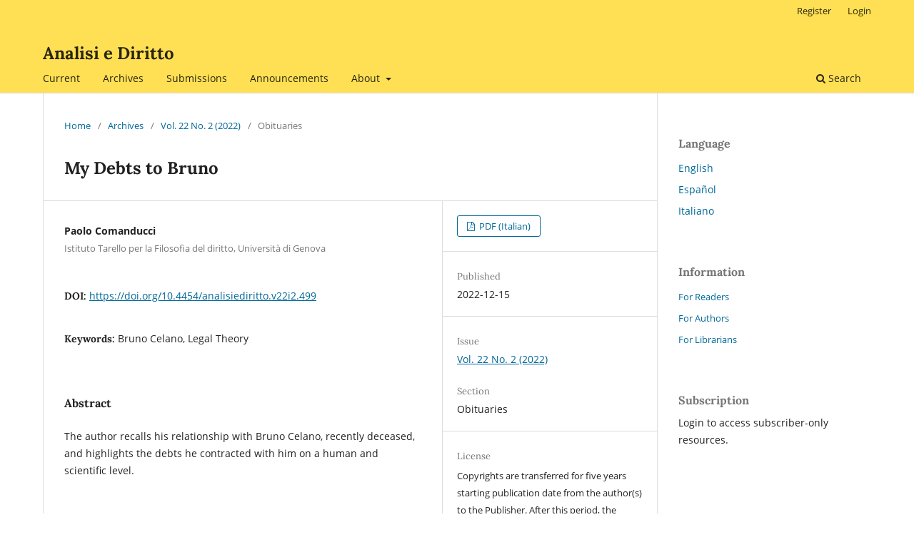

--- FILE ---
content_type: text/html; charset=utf-8
request_url: https://www.journal.edizioniets.eu/index.php/aed/article/view/499
body_size: 3445
content:
<!DOCTYPE html>
<html lang="en" xml:lang="en">
<head>
	<meta charset="utf-8">
	<meta name="viewport" content="width=device-width, initial-scale=1.0">
	<title>
		My Debts to Bruno
							| Analisi e Diritto
			</title>

	
<link rel="icon" href="https://www.journal.edizioniets.eu/public/journals/1/favicon_en_US.png">
<meta name="generator" content="Open Journal Systems 3.4.0.5">
<meta name="description" content="academic law journal">
<meta name="keywords" content="Filosofia analitica del diritto, Law, Philosophy of law, Analytic philosophy;">
<link rel="schema.DC" href="http://purl.org/dc/elements/1.1/" />
<meta name="DC.Creator.PersonalName" content="Paolo Comanducci"/>
<meta name="DC.Date.created" scheme="ISO8601" content="2022-12-15"/>
<meta name="DC.Date.dateSubmitted" scheme="ISO8601" content="2022-12-15"/>
<meta name="DC.Date.issued" scheme="ISO8601" content="2022-12-29"/>
<meta name="DC.Date.modified" scheme="ISO8601" content="2022-12-29"/>
<meta name="DC.Description" xml:lang="en" content="The author recalls his relationship with Bruno Celano, recently deceased, and highlights the debts he contracted with him on a human and scientific level."/>
<meta name="DC.Description" xml:lang="it" content="L’autore ricorda i suoi rapporti con Bruno Celano, recentemente scomparso, ed evidenzia i debiti che ha contratto con lui sul piano umano e su quello scientifico."/>
<meta name="DC.Format" scheme="IMT" content="application/pdf"/>
<meta name="DC.Identifier" content="499"/>
<meta name="DC.Identifier.DOI" content="10.4454/analisiediritto.v22i2.499"/>
<meta name="DC.Identifier.URI" content="https://www.journal.edizioniets.eu/index.php/aed/article/view/499"/>
<meta name="DC.Language" scheme="ISO639-1" content="it"/>
<meta name="DC.Source" content="Analisi e Diritto"/>
<meta name="DC.Source.ISSN" content="2785-7220"/>
<meta name="DC.Source.Issue" content="2"/>
<meta name="DC.Source.Volume" content="22"/>
<meta name="DC.Source.URI" content="https://www.journal.edizioniets.eu/index.php/aed"/>
<meta name="DC.Subject" xml:lang="en" content="Bruno Celano"/>
<meta name="DC.Subject" xml:lang="en" content="Legal Theory"/>
<meta name="DC.Subject" xml:lang="it" content="Bruno Celano"/>
<meta name="DC.Subject" xml:lang="it" content="Teoria del diritto"/>
<meta name="DC.Title" content="I miei debiti con Bruno"/>
<meta name="DC.Title.Alternative" xml:lang="en" content="My Debts to Bruno"/>
<meta name="DC.Type" content="Text.Serial.Journal"/>
<meta name="DC.Type.articleType" content="Obituaries"/>
<meta name="gs_meta_revision" content="1.1"/>
<meta name="citation_journal_title" content="Analisi e Diritto"/>
<meta name="citation_journal_abbrev" content="An.e.Dir."/>
<meta name="citation_issn" content="2785-7220"/> 
<meta name="citation_author" content="Paolo Comanducci"/>
<meta name="citation_author_institution" content="Istituto Tarello per la Filosofia del diritto, Università di Genova"/>
<meta name="citation_title" content="I miei debiti con Bruno"/>
<meta name="citation_language" content="it"/>
<meta name="citation_date" content="2022/12/15"/>
<meta name="citation_volume" content="22"/>
<meta name="citation_issue" content="2"/>
<meta name="citation_doi" content="10.4454/analisiediritto.v22i2.499"/>
<meta name="citation_abstract_html_url" content="https://www.journal.edizioniets.eu/index.php/aed/article/view/499"/>
<meta name="citation_abstract" xml:lang="it" content="L’autore ricorda i suoi rapporti con Bruno Celano, recentemente scomparso, ed evidenzia i debiti che ha contratto con lui sul piano umano e su quello scientifico."/>
<meta name="citation_keywords" xml:lang="it" content="Bruno Celano"/>
<meta name="citation_keywords" xml:lang="it" content="Teoria del diritto"/>
<meta name="citation_pdf_url" content="https://www.journal.edizioniets.eu/index.php/aed/article/download/499/426"/>
	<link rel="stylesheet" href="https://www.journal.edizioniets.eu/index.php/aed/$$$call$$$/page/page/css?name=stylesheet" type="text/css" /><link rel="stylesheet" href="https://www.journal.edizioniets.eu/index.php/aed/$$$call$$$/page/page/css?name=font" type="text/css" /><link rel="stylesheet" href="https://www.journal.edizioniets.eu/lib/pkp/styles/fontawesome/fontawesome.css?v=3.4.0.5" type="text/css" /><link rel="stylesheet" href="https://www.journal.edizioniets.eu/public/journals/1/styleSheet.css?d=" type="text/css" />
</head>
<body class="pkp_page_article pkp_op_view" dir="ltr">

	<div class="pkp_structure_page">

				<header class="pkp_structure_head" id="headerNavigationContainer" role="banner">
						
 <nav class="cmp_skip_to_content" aria-label="Jump to content links">
	<a href="#pkp_content_main">Skip to main content</a>
	<a href="#siteNav">Skip to main navigation menu</a>
		<a href="#pkp_content_footer">Skip to site footer</a>
</nav>

			<div class="pkp_head_wrapper">

				<div class="pkp_site_name_wrapper">
					<button class="pkp_site_nav_toggle">
						<span>Open Menu</span>
					</button>
										<div class="pkp_site_name">
																<a href="						https://www.journal.edizioniets.eu/index.php/aed/index
					" class="is_text">Analisi e Diritto</a>
										</div>
				</div>

				
				<nav class="pkp_site_nav_menu" aria-label="Site Navigation">
					<a id="siteNav"></a>
					<div class="pkp_navigation_primary_row">
						<div class="pkp_navigation_primary_wrapper">
																				<ul id="navigationPrimary" class="pkp_navigation_primary pkp_nav_list">
								<li class="">
				<a href="https://www.journal.edizioniets.eu/index.php/aed/issue/current">
					Current
				</a>
							</li>
								<li class="">
				<a href="https://www.journal.edizioniets.eu/index.php/aed/issue/archive">
					Archives
				</a>
							</li>
								<li class="">
				<a href="https://www.journal.edizioniets.eu/index.php/aed/about/submissions">
					Submissions
				</a>
							</li>
								<li class="">
				<a href="https://www.journal.edizioniets.eu/index.php/aed/announcement">
					Announcements
				</a>
							</li>
								<li class="">
				<a href="https://www.journal.edizioniets.eu/index.php/aed/about">
					About
				</a>
									<ul>
																					<li class="">
									<a href="https://www.journal.edizioniets.eu/index.php/aed/about">
										About the Journal
									</a>
								</li>
																												<li class="">
									<a href="https://www.journal.edizioniets.eu/index.php/aed/about/editorialTeam">
										Editorial Team
									</a>
								</li>
																												<li class="">
									<a href="https://www.journal.edizioniets.eu/index.php/aed/ethics_statement">
										Codice etico
									</a>
								</li>
																												<li class="">
									<a href="https://www.journal.edizioniets.eu/index.php/aed/about/privacy">
										Privacy Statement
									</a>
								</li>
																												<li class="">
									<a href="https://www.journal.edizioniets.eu/index.php/aed/about/contact">
										Contact
									</a>
								</li>
																												<li class="">
									<a href="https://www.journal.edizioniets.eu/index.php/aed/about/subscriptions">
										Subscriptions
									</a>
								</li>
																		</ul>
							</li>
			</ul>

				

																						<div class="pkp_navigation_search_wrapper">
									<a href="https://www.journal.edizioniets.eu/index.php/aed/search" class="pkp_search pkp_search_desktop">
										<span class="fa fa-search" aria-hidden="true"></span>
										Search
									</a>
								</div>
													</div>
					</div>
					<div class="pkp_navigation_user_wrapper" id="navigationUserWrapper">
							<ul id="navigationUser" class="pkp_navigation_user pkp_nav_list">
								<li class="profile">
				<a href="https://www.journal.edizioniets.eu/index.php/aed/user/register">
					Register
				</a>
							</li>
								<li class="profile">
				<a href="https://www.journal.edizioniets.eu/index.php/aed/login">
					Login
				</a>
							</li>
										</ul>

					</div>
				</nav>
			</div><!-- .pkp_head_wrapper -->
		</header><!-- .pkp_structure_head -->

						<div class="pkp_structure_content has_sidebar">
			<div class="pkp_structure_main" role="main">
				<a id="pkp_content_main"></a>

<div class="page page_article">
			<nav class="cmp_breadcrumbs" role="navigation" aria-label="You are here:">
	<ol>
		<li>
			<a href="https://www.journal.edizioniets.eu/index.php/aed/index">
				Home
			</a>
			<span class="separator">/</span>
		</li>
		<li>
			<a href="https://www.journal.edizioniets.eu/index.php/aed/issue/archive">
				Archives
			</a>
			<span class="separator">/</span>
		</li>
					<li>
				<a href="https://www.journal.edizioniets.eu/index.php/aed/issue/view/48">
					Vol. 22 No. 2 (2022)
				</a>
				<span class="separator">/</span>
			</li>
				<li class="current" aria-current="page">
			<span aria-current="page">
									Obituaries
							</span>
		</li>
	</ol>
</nav>
	
		  	 <article class="obj_article_details">

		
	<h1 class="page_title">
		My Debts to Bruno
	</h1>

	
	<div class="row">
		<div class="main_entry">

							<section class="item authors">
					<h2 class="pkp_screen_reader">Authors</h2>
					<ul class="authors">
											<li>
							<span class="name">
								Paolo Comanducci
							</span>
															<span class="affiliation">
									Istituto Tarello per la Filosofia del diritto, Università di Genova
																	</span>
																																		</li>
										</ul>
				</section>
			
																	<section class="item doi">
					<h2 class="label">
												DOI:
					</h2>
					<span class="value">
						<a href="https://doi.org/10.4454/analisiediritto.v22i2.499">
							https://doi.org/10.4454/analisiediritto.v22i2.499
						</a>
					</span>
				</section>
			

									<section class="item keywords">
				<h2 class="label">
										Keywords:
				</h2>
				<span class="value">
											Bruno Celano, 											Legal Theory									</span>
			</section>
			
										<section class="item abstract">
					<h2 class="label">Abstract</h2>
					<p>The author recalls his relationship with Bruno Celano, recently deceased, and highlights the debts he contracted with him on a human and scientific level.</p>
				</section>
			
			

						
																			
						
		</div><!-- .main_entry -->

		<div class="entry_details">

						
										<div class="item galleys">
					<h2 class="pkp_screen_reader">
						Downloads
					</h2>
					<ul class="value galleys_links">
													<li>
								
	
													

<a class="obj_galley_link pdf" href="https://www.journal.edizioniets.eu/index.php/aed/article/view/499/426">
		
	PDF (Italian)

	</a>
							</li>
											</ul>
				</div>
						
						<div class="item published">
				<section class="sub_item">
					<h2 class="label">
						Published
					</h2>
					<div class="value">
																			<span>2022-12-15</span>
																	</div>
				</section>
							</div>
			
						
										<div class="item issue">

											<section class="sub_item">
							<h2 class="label">
								Issue
							</h2>
							<div class="value">
								<a class="title" href="https://www.journal.edizioniets.eu/index.php/aed/issue/view/48">
									Vol. 22 No. 2 (2022)
								</a>
							</div>
						</section>
					
											<section class="sub_item">
							<h2 class="label">
								Section
							</h2>
							<div class="value">
								Obituaries
							</div>
						</section>
					
									</div>
			
						
										<div class="item copyright">
					<h2 class="label">
						License
					</h2>
										<p>Copyrights are transferred for five years starting publication date from the author(s) to the Publisher. After this period, the content is released under a Creative Commons licence (<a title="CC BY-SA 4.0" href="https://creativecommons.org/licenses/by-sa/4.0/" target="_blank" rel="noopener">Attribution-ShareAlike 4.0 International</a>).</p>
				</div>
			
			

		</div><!-- .entry_details -->
	</div><!-- .row -->

</article>

	

</div><!-- .page -->

	</div><!-- pkp_structure_main -->

									<div class="pkp_structure_sidebar left" role="complementary">
				<div class="pkp_block block_language">
	<h2 class="title">
		Language
	</h2>

	<div class="content">
		<ul>
							<li class="locale_en current" lang="en">
					<a href="https://www.journal.edizioniets.eu/index.php/aed/user/setLocale/en?source=%2Findex.php%2Faed%2Farticle%2Fview%2F499">
						English
					</a>
				</li>
							<li class="locale_es" lang="es">
					<a href="https://www.journal.edizioniets.eu/index.php/aed/user/setLocale/es?source=%2Findex.php%2Faed%2Farticle%2Fview%2F499">
						Español
					</a>
				</li>
							<li class="locale_it" lang="it">
					<a href="https://www.journal.edizioniets.eu/index.php/aed/user/setLocale/it?source=%2Findex.php%2Faed%2Farticle%2Fview%2F499">
						Italiano
					</a>
				</li>
					</ul>
	</div>
</div><!-- .block_language -->
<div class="pkp_block block_information">
	<h2 class="title">Information</h2>
	<div class="content">
		<ul>
							<li>
					<a href="https://www.journal.edizioniets.eu/index.php/aed/information/readers">
						For Readers
					</a>
				</li>
										<li>
					<a href="https://www.journal.edizioniets.eu/index.php/aed/information/authors">
						For Authors
					</a>
				</li>
										<li>
					<a href="https://www.journal.edizioniets.eu/index.php/aed/information/librarians">
						For Librarians
					</a>
				</li>
					</ul>
	</div>
</div>
<div class="pkp_block block_subscription">
	<h2 class="title">Subscription</h2>
	<div class="content">
					<p>Login to access subscriber-only resources.</p>
					</div>
</div>

			</div><!-- pkp_sidebar.left -->
			</div><!-- pkp_structure_content -->

<div class="pkp_structure_footer_wrapper" role="contentinfo">
	<a id="pkp_content_footer"></a>

	<div class="pkp_structure_footer">

					<div class="pkp_footer_content">
				<p>ISSN 1126-5779 | eISSN 2785-7220</p>
<p><em>Analisi e Diritto</em> is published by <a title="Edizioni ETS" href="http://www.edizioniets.com" target="_blank" rel="noopener">Edizioni ETS</a></p>
			</div>
		
		<div class="pkp_brand_footer">
			<a href="https://www.journal.edizioniets.eu/index.php/aed/about/aboutThisPublishingSystem">
				<img alt="More information about the publishing system, Platform and Workflow by OJS/PKP." src="https://www.journal.edizioniets.eu/templates/images/ojs_brand.png">
			</a>
		</div>
	</div>
</div><!-- pkp_structure_footer_wrapper -->

</div><!-- pkp_structure_page -->

<script src="https://www.journal.edizioniets.eu/lib/pkp/lib/vendor/components/jquery/jquery.min.js?v=3.4.0.5" type="text/javascript"></script><script src="https://www.journal.edizioniets.eu/lib/pkp/lib/vendor/components/jqueryui/jquery-ui.min.js?v=3.4.0.5" type="text/javascript"></script><script src="https://www.journal.edizioniets.eu/plugins/themes/default/js/lib/popper/popper.js?v=3.4.0.5" type="text/javascript"></script><script src="https://www.journal.edizioniets.eu/plugins/themes/default/js/lib/bootstrap/util.js?v=3.4.0.5" type="text/javascript"></script><script src="https://www.journal.edizioniets.eu/plugins/themes/default/js/lib/bootstrap/dropdown.js?v=3.4.0.5" type="text/javascript"></script><script src="https://www.journal.edizioniets.eu/plugins/themes/default/js/main.js?v=3.4.0.5" type="text/javascript"></script>


</body>
</html>


--- FILE ---
content_type: text/css;charset=utf-8
request_url: https://www.journal.edizioniets.eu/index.php/aed/$$$call$$$/page/page/css?name=font
body_size: 405
content:
@font-face{font-family:'Lora';font-style:normal;font-weight:400;src:url('//www.journal.edizioniets.eu/plugins/themes/default/fonts/lora-v16-vietnamese_latin-ext_latin_cyrillic-ext_cyrillic-regular.eot');src:local(''),url('//www.journal.edizioniets.eu/plugins/themes/default/fonts/lora-v16-vietnamese_latin-ext_latin_cyrillic-ext_cyrillic-regular.eot?#iefix') format('embedded-opentype'),url('//www.journal.edizioniets.eu/plugins/themes/default/fonts/lora-v16-vietnamese_latin-ext_latin_cyrillic-ext_cyrillic-regular.woff2') format('woff2'),url('//www.journal.edizioniets.eu/plugins/themes/default/fonts/lora-v16-vietnamese_latin-ext_latin_cyrillic-ext_cyrillic-regular.woff') format('woff'),url('//www.journal.edizioniets.eu/plugins/themes/default/fonts/lora-v16-vietnamese_latin-ext_latin_cyrillic-ext_cyrillic-regular.ttf') format('truetype'),url('//www.journal.edizioniets.eu/plugins/themes/default/fonts/lora-v16-vietnamese_latin-ext_latin_cyrillic-ext_cyrillic-regular.svg#Lora') format('svg');font-display:swap}@font-face{font-family:'Lora';font-style:normal;font-weight:700;src:url('//www.journal.edizioniets.eu/plugins/themes/default/fonts/lora-v16-vietnamese_latin-ext_latin_cyrillic-ext_cyrillic-700.eot');src:local(''),url('//www.journal.edizioniets.eu/plugins/themes/default/fonts/lora-v16-vietnamese_latin-ext_latin_cyrillic-ext_cyrillic-700.eot?#iefix') format('embedded-opentype'),url('//www.journal.edizioniets.eu/plugins/themes/default/fonts/lora-v16-vietnamese_latin-ext_latin_cyrillic-ext_cyrillic-700.woff2') format('woff2'),url('//www.journal.edizioniets.eu/plugins/themes/default/fonts/lora-v16-vietnamese_latin-ext_latin_cyrillic-ext_cyrillic-700.woff') format('woff'),url('//www.journal.edizioniets.eu/plugins/themes/default/fonts/lora-v16-vietnamese_latin-ext_latin_cyrillic-ext_cyrillic-700.ttf') format('truetype'),url('//www.journal.edizioniets.eu/plugins/themes/default/fonts/lora-v16-vietnamese_latin-ext_latin_cyrillic-ext_cyrillic-700.svg#Lora') format('svg');font-display:swap}@font-face{font-family:'Lora';font-style:italic;font-weight:400;src:url('//www.journal.edizioniets.eu/plugins/themes/default/fonts/lora-v16-vietnamese_latin-ext_latin_cyrillic-ext_cyrillic-italic.eot');src:local(''),url('//www.journal.edizioniets.eu/plugins/themes/default/fonts/lora-v16-vietnamese_latin-ext_latin_cyrillic-ext_cyrillic-italic.eot?#iefix') format('embedded-opentype'),url('//www.journal.edizioniets.eu/plugins/themes/default/fonts/lora-v16-vietnamese_latin-ext_latin_cyrillic-ext_cyrillic-italic.woff2') format('woff2'),url('//www.journal.edizioniets.eu/plugins/themes/default/fonts/lora-v16-vietnamese_latin-ext_latin_cyrillic-ext_cyrillic-italic.woff') format('woff'),url('//www.journal.edizioniets.eu/plugins/themes/default/fonts/lora-v16-vietnamese_latin-ext_latin_cyrillic-ext_cyrillic-italic.ttf') format('truetype'),url('//www.journal.edizioniets.eu/plugins/themes/default/fonts/lora-v16-vietnamese_latin-ext_latin_cyrillic-ext_cyrillic-italic.svg#Lora') format('svg');font-display:swap}@font-face{font-family:'Lora';font-style:italic;font-weight:700;src:url('//www.journal.edizioniets.eu/plugins/themes/default/fonts/lora-v16-vietnamese_latin-ext_latin_cyrillic-ext_cyrillic-700italic.eot');src:local(''),url('//www.journal.edizioniets.eu/plugins/themes/default/fonts/lora-v16-vietnamese_latin-ext_latin_cyrillic-ext_cyrillic-700italic.eot?#iefix') format('embedded-opentype'),url('//www.journal.edizioniets.eu/plugins/themes/default/fonts/lora-v16-vietnamese_latin-ext_latin_cyrillic-ext_cyrillic-700italic.woff2') format('woff2'),url('//www.journal.edizioniets.eu/plugins/themes/default/fonts/lora-v16-vietnamese_latin-ext_latin_cyrillic-ext_cyrillic-700italic.woff') format('woff'),url('//www.journal.edizioniets.eu/plugins/themes/default/fonts/lora-v16-vietnamese_latin-ext_latin_cyrillic-ext_cyrillic-700italic.ttf') format('truetype'),url('//www.journal.edizioniets.eu/plugins/themes/default/fonts/lora-v16-vietnamese_latin-ext_latin_cyrillic-ext_cyrillic-700italic.svg#Lora') format('svg');font-display:swap}@font-face{font-family:'Open Sans';font-style:normal;font-weight:400;src:url('//www.journal.edizioniets.eu/plugins/themes/default/fonts/open-sans-v18-vietnamese_latin-ext_latin_greek-ext_greek_cyrillic-ext_cyrillic-regular.eot');src:local(''),url('//www.journal.edizioniets.eu/plugins/themes/default/fonts/open-sans-v18-vietnamese_latin-ext_latin_greek-ext_greek_cyrillic-ext_cyrillic-regular.eot?#iefix') format('embedded-opentype'),url('//www.journal.edizioniets.eu/plugins/themes/default/fonts/open-sans-v18-vietnamese_latin-ext_latin_greek-ext_greek_cyrillic-ext_cyrillic-regular.woff2') format('woff2'),url('//www.journal.edizioniets.eu/plugins/themes/default/fonts/open-sans-v18-vietnamese_latin-ext_latin_greek-ext_greek_cyrillic-ext_cyrillic-regular.woff') format('woff'),url('//www.journal.edizioniets.eu/plugins/themes/default/fonts/open-sans-v18-vietnamese_latin-ext_latin_greek-ext_greek_cyrillic-ext_cyrillic-regular.ttf') format('truetype'),url('//www.journal.edizioniets.eu/plugins/themes/default/fonts/open-sans-v18-vietnamese_latin-ext_latin_greek-ext_greek_cyrillic-ext_cyrillic-regular.svg#OpenSans') format('svg');font-display:swap}@font-face{font-family:'Open Sans';font-style:italic;font-weight:400;src:url('//www.journal.edizioniets.eu/plugins/themes/default/fonts/open-sans-v18-vietnamese_latin-ext_latin_greek-ext_greek_cyrillic-ext_cyrillic-italic.eot');src:local(''),url('//www.journal.edizioniets.eu/plugins/themes/default/fonts/open-sans-v18-vietnamese_latin-ext_latin_greek-ext_greek_cyrillic-ext_cyrillic-italic.eot?#iefix') format('embedded-opentype'),url('//www.journal.edizioniets.eu/plugins/themes/default/fonts/open-sans-v18-vietnamese_latin-ext_latin_greek-ext_greek_cyrillic-ext_cyrillic-italic.woff2') format('woff2'),url('//www.journal.edizioniets.eu/plugins/themes/default/fonts/open-sans-v18-vietnamese_latin-ext_latin_greek-ext_greek_cyrillic-ext_cyrillic-italic.woff') format('woff'),url('//www.journal.edizioniets.eu/plugins/themes/default/fonts/open-sans-v18-vietnamese_latin-ext_latin_greek-ext_greek_cyrillic-ext_cyrillic-italic.ttf') format('truetype'),url('//www.journal.edizioniets.eu/plugins/themes/default/fonts/open-sans-v18-vietnamese_latin-ext_latin_greek-ext_greek_cyrillic-ext_cyrillic-italic.svg#OpenSans') format('svg');font-display:swap}@font-face{font-family:'Open Sans';font-style:normal;font-weight:700;src:url('//www.journal.edizioniets.eu/plugins/themes/default/fonts/open-sans-v18-vietnamese_latin-ext_latin_greek-ext_greek_cyrillic-ext_cyrillic-700.eot');src:local(''),url('//www.journal.edizioniets.eu/plugins/themes/default/fonts/open-sans-v18-vietnamese_latin-ext_latin_greek-ext_greek_cyrillic-ext_cyrillic-700.eot?#iefix') format('embedded-opentype'),url('//www.journal.edizioniets.eu/plugins/themes/default/fonts/open-sans-v18-vietnamese_latin-ext_latin_greek-ext_greek_cyrillic-ext_cyrillic-700.woff2') format('woff2'),url('//www.journal.edizioniets.eu/plugins/themes/default/fonts/open-sans-v18-vietnamese_latin-ext_latin_greek-ext_greek_cyrillic-ext_cyrillic-700.woff') format('woff'),url('//www.journal.edizioniets.eu/plugins/themes/default/fonts/open-sans-v18-vietnamese_latin-ext_latin_greek-ext_greek_cyrillic-ext_cyrillic-700.ttf') format('truetype'),url('//www.journal.edizioniets.eu/plugins/themes/default/fonts/open-sans-v18-vietnamese_latin-ext_latin_greek-ext_greek_cyrillic-ext_cyrillic-700.svg#OpenSans') format('svg');font-display:swap}@font-face{font-family:'Open Sans';font-style:italic;font-weight:700;src:url('//www.journal.edizioniets.eu/plugins/themes/default/fonts/open-sans-v18-vietnamese_latin-ext_latin_greek-ext_greek_cyrillic-ext_cyrillic-700italic.eot');src:local(''),url('//www.journal.edizioniets.eu/plugins/themes/default/fonts/open-sans-v18-vietnamese_latin-ext_latin_greek-ext_greek_cyrillic-ext_cyrillic-700italic.eot?#iefix') format('embedded-opentype'),url('//www.journal.edizioniets.eu/plugins/themes/default/fonts/open-sans-v18-vietnamese_latin-ext_latin_greek-ext_greek_cyrillic-ext_cyrillic-700italic.woff2') format('woff2'),url('//www.journal.edizioniets.eu/plugins/themes/default/fonts/open-sans-v18-vietnamese_latin-ext_latin_greek-ext_greek_cyrillic-ext_cyrillic-700italic.woff') format('woff'),url('//www.journal.edizioniets.eu/plugins/themes/default/fonts/open-sans-v18-vietnamese_latin-ext_latin_greek-ext_greek_cyrillic-ext_cyrillic-700italic.ttf') format('truetype'),url('//www.journal.edizioniets.eu/plugins/themes/default/fonts/open-sans-v18-vietnamese_latin-ext_latin_greek-ext_greek_cyrillic-ext_cyrillic-700italic.svg#OpenSans') format('svg');font-display:swap}

--- FILE ---
content_type: text/css
request_url: https://www.journal.edizioniets.eu/public/journals/1/styleSheet.css?d=
body_size: -22
content:
.journal-logo-text {font-size: 48px}
.header {background-color: #194567}
.btn-primary {background-color: #fbde5c}